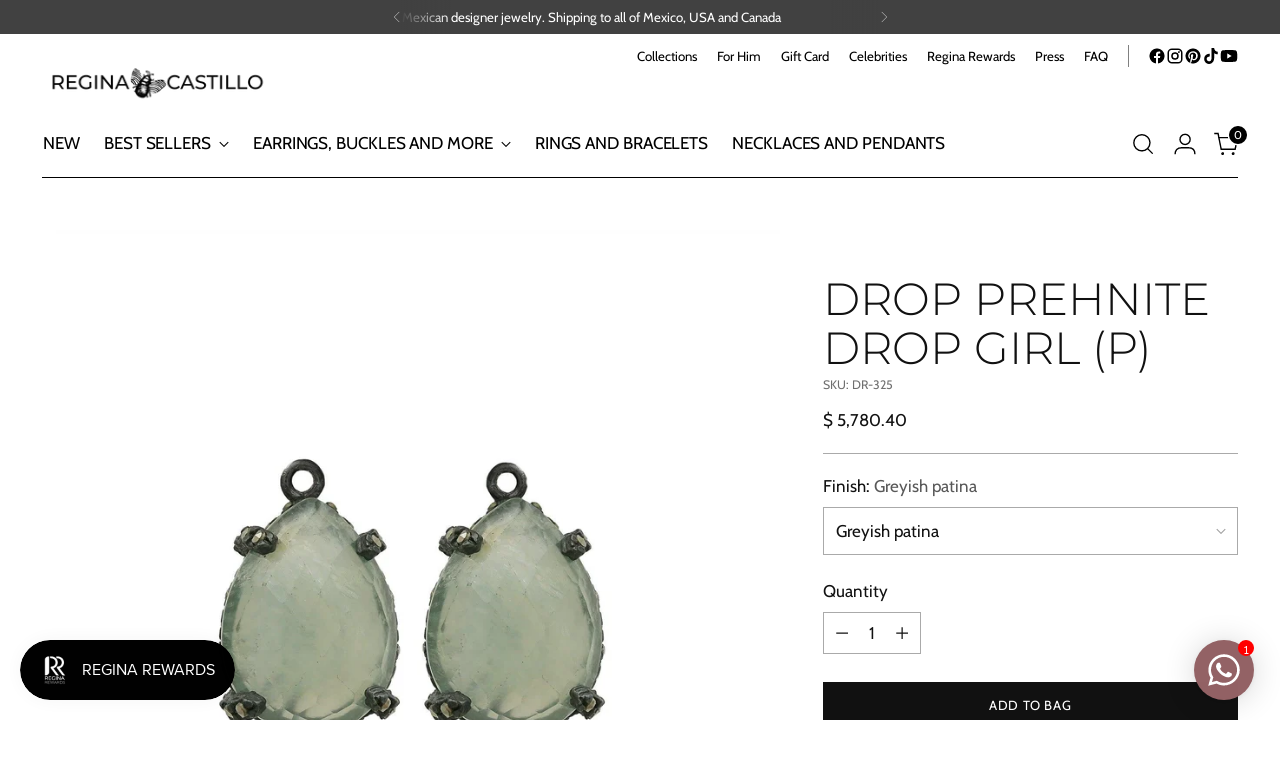

--- FILE ---
content_type: text/javascript; charset=utf-8
request_url: https://reginacastillo.com/products/drop-prehnita-gota-chica-p.js
body_size: 392
content:
{"id":4608423231532,"title":"Drop prehnite drop girl (P)","handle":"drop-prehnita-gota-chica-p","description":"\u003cp\u003e Faceted prehnite drop for customizable earrings with a greyish patina.\u003c\/p\u003e\n\u003cp\u003e Measurement: 2.3 cm.\u003c\/p\u003e","published_at":"2022-10-29T14:08:08-05:00","created_at":"2020-02-27T12:26:58-06:00","vendor":"Regina Castillo","type":"drops","tags":["20MESPATRIO","Desmontable"],"price":578040,"price_min":578040,"price_max":578040,"available":true,"price_varies":false,"compare_at_price":null,"compare_at_price_min":0,"compare_at_price_max":0,"compare_at_price_varies":false,"variants":[{"id":42936253907122,"title":"Greyish patina","option1":"Greyish patina","option2":null,"option3":null,"sku":"DR-325","requires_shipping":true,"taxable":true,"featured_image":{"id":34606044840114,"product_id":4608423231532,"position":1,"created_at":"2022-11-16T12:37:54-06:00","updated_at":"2025-02-26T14:30:23-06:00","alt":"Drop prehnita gota chica (P) Drops de Joyería Regina Castillo","width":1800,"height":1800,"src":"https:\/\/cdn.shopify.com\/s\/files\/1\/0297\/5291\/8060\/products\/Drop_prehnita_gota_chica_P_Joyeria_Regina_Castillo_DR_325_3.jpg?v=1740601823","variant_ids":[42936253907122]},"available":true,"name":"Drop prehnite drop girl (P) - Greyish patina","public_title":"Greyish patina","options":["Greyish patina"],"price":578040,"weight":0,"compare_at_price":null,"inventory_management":"shopify","barcode":null,"featured_media":{"alt":"Drop prehnita gota chica (P) Drops de Joyería Regina Castillo","id":27004326084786,"position":1,"preview_image":{"aspect_ratio":1.0,"height":1800,"width":1800,"src":"https:\/\/cdn.shopify.com\/s\/files\/1\/0297\/5291\/8060\/products\/Drop_prehnita_gota_chica_P_Joyeria_Regina_Castillo_DR_325_3.jpg?v=1740601823"}},"requires_selling_plan":false,"selling_plan_allocations":[]}],"images":["\/\/cdn.shopify.com\/s\/files\/1\/0297\/5291\/8060\/products\/Drop_prehnita_gota_chica_P_Joyeria_Regina_Castillo_DR_325_3.jpg?v=1740601823"],"featured_image":"\/\/cdn.shopify.com\/s\/files\/1\/0297\/5291\/8060\/products\/Drop_prehnita_gota_chica_P_Joyeria_Regina_Castillo_DR_325_3.jpg?v=1740601823","options":[{"name":"Finish","position":1,"values":["Greyish patina"]}],"url":"\/products\/drop-prehnita-gota-chica-p","media":[{"alt":"Drop prehnita gota chica (P) Drops de Joyería Regina Castillo","id":27004326084786,"position":1,"preview_image":{"aspect_ratio":1.0,"height":1800,"width":1800,"src":"https:\/\/cdn.shopify.com\/s\/files\/1\/0297\/5291\/8060\/products\/Drop_prehnita_gota_chica_P_Joyeria_Regina_Castillo_DR_325_3.jpg?v=1740601823"},"aspect_ratio":1.0,"height":1800,"media_type":"image","src":"https:\/\/cdn.shopify.com\/s\/files\/1\/0297\/5291\/8060\/products\/Drop_prehnita_gota_chica_P_Joyeria_Regina_Castillo_DR_325_3.jpg?v=1740601823","width":1800}],"requires_selling_plan":false,"selling_plan_groups":[]}